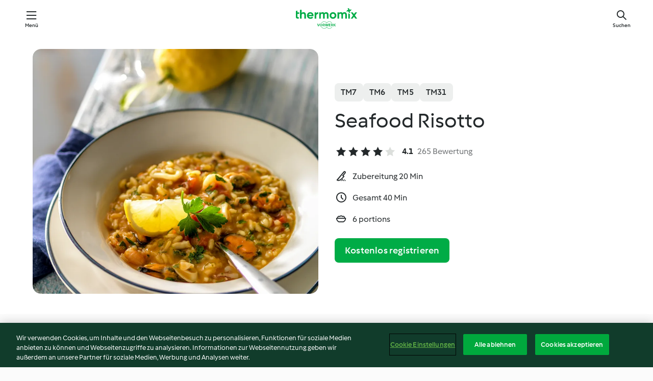

--- FILE ---
content_type: text/html;charset=utf-8
request_url: https://cookidoo.de/recipes/recipe/de-DE/r76669
body_size: 11586
content:
<!DOCTYPE html>
<html
  lang="de-DE"
  class="cicd2-theme">
<head>
    <meta property="og:url" content="https://cookidoo.de/recipes/recipe/de-DE/r76669"/>
    <meta property="og:title" content="Seafood Risotto"/>
    <meta property="og:description" content="Eine ganze Welt voller Thermomix® Rezepte – Cookidoo® bringt Köstlichkeiten aus aller Welt zu dir nach Hause.
Eine riesige Auswahl an Rezepten und Ideen – hier findest du garantiert bei jedem Besuch kulinarische Inspirationen."/>
    <meta property="og:image" content="https://assets.tmecosys.com/image/upload/t_web_rdp_recipe_584x480/img/recipe/ras/Assets/77589564-D2D3-40AB-8184-D398B8E9EBA4/Derivates/D5B0CC07-3EB8-441A-B8DB-7ECC22BD1854.jpg"/>
    <meta name="robots" content="noarchive"/>
    <meta charset="utf-8">
    <meta name="viewport" content="width=device-width, initial-scale=1, shrink-to-fit=no">
    <link rel="stylesheet" href="https://patternlib-all.prod.external.eu-tm-prod.vorwerk-digital.com/pl-core-29.3.2-b33824b8018a0840049d6c20603cb31e.css">
      <link rel="stylesheet" href="https://patternlib-all.prod.external.eu-tm-prod.vorwerk-digital.com/cicd2-theme-29.3.2-38102d1b98d85afb94b9d25dab3bae9c.css">
    <link rel="stylesheet" href="https://recipepublic-all.prod.external.eu-tm-prod.vorwerk-digital.com/bundle-bc04ccda004d9fe9c2e5df52eb289036.css">
    <link rel="icon" href="https://patternlib-all.prod.external.eu-tm-prod.vorwerk-digital.com/favicon-02a92602e0cf506ebd0186892a17fd82.ico">
    <link rel="preconnect" href="https://assets.tmecosys.com" crossorigin="anonymous">
    <script>"use strict";(()=>{function c(n){let t=document.cookie.match(new RegExp("(^| )"+n+"=([^;]+)"));if(t)return t[2]}var e={get:c};e.get("v-authenticated")?document.documentElement.classList.add("is-authenticated"):document.documentElement.classList.add("is-unauthenticated");})();
</script>
    <title>Seafood Risotto - Cookidoo® – das offizielle Thermomix®-Rezept-Portal</title>
    <link rel="stylesheet" href="https://patternlib-all.prod.external.eu-tm-prod.vorwerk-digital.com/pl-recipe-2.18.3-4949e3c3f2b6c536234d63e48d89c215.css">
    <script type="application/ld+json">{"@context":"http://schema.org/","@type":"Recipe","name":"Seafood Risotto","image":"https://assets.tmecosys.com/image/upload/t_web_rdp_recipe_584x480_1_5x/img/recipe/ras/Assets/77589564-D2D3-40AB-8184-D398B8E9EBA4/Derivates/D5B0CC07-3EB8-441A-B8DB-7ECC22BD1854.jpg","totalTime":"PT40M","cookTime":"PT40M","prepTime":"PT20M","recipeYield":"6 portions","recipeCategory":["Pasta and rice dishes","Main dishes - fish and seafood"],"recipeIngredient":["25 g fresh parsley","2 garlic cloves","150 g onions","80 g celery stalks","25 g olive oil","200 g dry white wine","400 g risotto rice","250 g tinned chopped tomatoes","600 g liquid vegetable stock","1 dried bay leaf","1 pinch saffron","1 pinch ground cayenne pepper","&frac12; tsp fine sea salt","&frac12; tsp ground black pepper","500 g frozen mixed seafood","70 g unsalted butter","&frac12; lemon"],"nutrition":{"@type":"NutritionInformation","calories":"473.9 kcal","carbohydrateContent":"60.6 g","fatContent":"15.3 g","proteinContent":"16.7 g"},"inLanguage":"de-DE","author":{"@type":"Organization","name":"Vorwerk Home & Co. KmG","address":"Wolleraustrasse 11a\n8807 Freienbach\nSchweiz","url":"https://cookidoo.de"},"aggregateRating":{"@id":"AggregatedRating"}}</script>
</head>

<body>
  <core-user-info
    condition="html.is-authenticated"
    base="/profile/api/user"
    community-profile="/community/profile/de-DE"
    devices="/customer-devices/api/my-devices/versions"
    >
  </core-user-info>
  
  <div class="page-content">
      
  <header tabindex="-1" class="page-header">
    <div class="page-header__content">
      <a href="#main-content" class="link--skip">Springe zum Hauptinhalt</a>
          <a class="logo page-header__home authenticated-only" href="/foundation/de-DE/for-you"
            aria-label="Link to the home page">
            <img class="logo" src="https://patternlib-all.prod.external.eu-tm-prod.vorwerk-digital.com/logo_thermomix-02469c2fb4fca55fc3c397286d9e7fe0.svg"
              alt="Thermomix®">
          </a>
          <a class="logo page-header__home unauthenticated-only" href="/foundation/de-DE/explore"
            aria-label="Link to the home page">
            <img class="logo" src="https://patternlib-all.prod.external.eu-tm-prod.vorwerk-digital.com/logo_thermomix-02469c2fb4fca55fc3c397286d9e7fe0.svg"
              alt="Thermomix®">
          </a>
      <core-nav class="page-header__nav">
        <nav class="core-nav__nav" role="navigation">
          <button class="core-nav__trigger">Menü</button>
          <div class="core-nav__container">
            <ul class="core-nav__main-links authenticated-only">
                <li class="core-nav__item">
                  <a href="/foundation/de-DE/for-you"
                    class="core-nav__link">Für dich</a>
                </li>
              <li class="core-nav__item">
                <a href="/foundation/de-DE/explore"
                  class="core-nav__link">Entdecken</a>
              </li>
              <li class="core-nav__item">
                <a href="/organize/de-DE/my-recipes"
                  class="core-nav__link">Meine Rezepte</a>
              </li>
              <li class="core-nav__item">
                <a href="/planning/de-DE/my-week"
                  class="core-nav__link">Meine Woche</a>
              </li>
                <li class="core-nav__item">
                  <a href="/shopping/de-DE"
                    class="core-nav__link">Einkaufsliste</a>
                </li>
            </ul>
            <ul class=" core-nav__main-links unauthenticated-only">
              <li class="core-nav__item">
                <a href="/foundation/de-DE/explore"
                  class="core-nav__link">Entdecken</a>
              </li>
              <li class="core-nav__item">
                <a href="/foundation/de-DE/membership"
                  class="core-nav__link">Abo Vorteile</a>
              </li>
              <li class="core-nav__item">
                <a href="/foundation/de-DE/help"
                  class="core-nav__link">Hilfe</a>
              </li>
            </ul>
            <ul class="core-nav__links unauthenticated-only">
              <li class="core-nav__item">
                <a href="/ciam/register/start"
                  class="core-nav__link page-header__sign-up page-header__icon">Registrieren</a>
              </li>
              <li class="core-nav__item">
                <a href="/profile/de-DE/login?redirectAfterLogin=%2Frecipes%2Frecipe%2Fde-DE%2Fr76669"
                  class="core-nav__link page-header__login page-header__icon">Anmelden</a>
              </li>
            </ul>
            <div role="separator" aria-orientation="vertical"
              class="core-nav__separator separator-vertical separator-vertical--silver-20"></div>
            <core-user-profile class="authenticated-only">
              <core-dropdown-menu class="core-nav__dropdown core-nav__dropdown--profile" align="bottom-right">
                <button class="core-dropdown-menu__trigger core-nav__dropdown-trigger">
                  <span class="core-nav__dropdown-trigger-icon" aria-hidden="true"></span>
                  <img class="core-nav__dropdown-trigger-picture" src alt>
                  <span class="core-dropdown-menu__trigger-text">
                      Profil
                  </span>
                </button>
                <div class="core-dropdown-menu__content core-nav__dropdown-content">
                  <ul class="core-dropdown-list core-nav__dropdown-list">
                    <li class="core-community-profile__link">
                      <a href="/community/profile/de-DE"
                        class="core-dropdown-list__item core-nav__link core-nav__link--community">
                        <core-community-profile>
                          <span class="core-community-profile__icon" aria-hidden="true"></span>
                          <img class="core-community-profile__picture" src alt>
                          <div class="core-community-profile__heading-group">
                            <span class="core-community-profile__header">Profil</span>
                            <span class="core-community-profile__subheader">Profil anzeigen</span>
                          </div>
                        </core-community-profile>
                      </a>
                    </li>
                    <li>
                      <a href="/commerce/de-DE/membership"
                        class="core-dropdown-list__item core-nav__link">Konto</a>
                    </li>
                    <li>
                      <a href="/foundation/de-DE/help"
                        class="core-dropdown-list__item core-nav__link">Hilfe</a>
                    </li>
                    <li>
                      <a href="/profile/logout"
                        class="core-dropdown-list__item core-nav__link">Abmelden</a>
                    </li>
                  </ul>
                </div>
              </core-dropdown-menu>
            </core-user-profile>
          </div>
          <div role="separator" aria-orientation="vertical"
            class="core-nav__separator separator-vertical separator-vertical--silver-20"></div>
        </nav>
      </core-nav>
      <a class="page-header__search page-header__icon" href="/search/de-DE"
        aria-label="Suchen">Suchen</a>
    </div>
  </header>
  <recipe-scrollspy>
    <nav class="recipe-scrollspy__nav">
        <a href="#ingredients-section" class="recipe-scrollspy__link">Zutaten</a>
  
      <a href="#difficulty-section" class="recipe-scrollspy__link">Schwierigkeitsgrad</a>
  
        <a href="#nutrition-section" class="recipe-scrollspy__link">Nährwerte</a>
  
        <a href="#also-featured-in-section" class="recipe-scrollspy__link">Auch enthalten in</a>
  
      <a id="recipe-scrollspy-alternative-recipes" href="#alternative-recipes" class="recipe-scrollspy__link">Das könnte dir auch gefallen</a>
    </nav>
  </recipe-scrollspy>

  <recipe-details id="main-content">
    <recipe-card>
      <div class="recipe-card__wrapper">
        <div class="recipe-card__image-wrapper">
            <core-image-loader>
              <img
                class="recipe-card__image"
                  src="https://assets.tmecosys.com/image/upload/t_web_rdp_recipe_584x480/img/recipe/ras/Assets/77589564-D2D3-40AB-8184-D398B8E9EBA4/Derivates/D5B0CC07-3EB8-441A-B8DB-7ECC22BD1854.jpg"
                  srcset="https://assets.tmecosys.com/image/upload/t_web_rdp_recipe_584x480/img/recipe/ras/Assets/77589564-D2D3-40AB-8184-D398B8E9EBA4/Derivates/D5B0CC07-3EB8-441A-B8DB-7ECC22BD1854.jpg 584w, https://assets.tmecosys.com/image/upload/t_web_rdp_recipe_584x480_1_5x/img/recipe/ras/Assets/77589564-D2D3-40AB-8184-D398B8E9EBA4/Derivates/D5B0CC07-3EB8-441A-B8DB-7ECC22BD1854.jpg 876w"
                    sizes="(min-width: 1333px) 584px, (min-width: 768px) 50vw, 100vw"
                alt="Seafood Risotto"
                title="Seafood Risotto"/>
            </core-image-loader>
        </div>
        <div class="recipe-card__info">
    
            <div class="recipe-card__header">
              <div class="recipe-card__header-left">
                  <rdp-badges id="tm-versions-modal">
                      <button class="core-chip-button core-chip-button--flat core-chip-button--x-small">
                        TM7
                      </button>
                      <button class="core-chip-button core-chip-button--flat core-chip-button--x-small">
                        TM6
                      </button>
                      <button class="core-chip-button core-chip-button--flat core-chip-button--x-small">
                        TM5
                      </button>
                      <button class="core-chip-button core-chip-button--flat core-chip-button--x-small">
                        TM31
                      </button>
                  </rdp-badges>
                
                  <core-modal
                    trigger-id="tm-versions-modal"
                    class="tm-versions-modal"
                    prevent-body-scroll="true"
                    hidden>
                    <div class="core-modal__wrapper">
                      <div class="core-modal__container" role="dialog" aria-modal="true">
                  
                        <div class="core-modal__header">
                          <h2>Geräte und Zubehör</h2>
                          <button class="core-modal__close" aria-label="Close Modal"></button>
                        </div>
                  
                        <core-scrollbar class="core-modal__content" fadeout-top>
                          <div class="core-scrollbar__content">
                  
                            <rdp-tm-versions>
                              <p class="rdp-tm-versions__description">Dieses Rezept ist für eine bestimmte Geräte- und Zubehörkombination konzipiert. Ohne diese erforderliche Ausstattung können wir kein erfolgreiches Ergebnis garantieren.</p>
                              <div class="rdp-tm-versions__list">
                                  <div class="rdp-tm-versions__item">
                                    <img src="https://patternlib-all.prod.external.eu-tm-prod.vorwerk-digital.com/tm7-83b22c91a1a1e7fee3797168f05f9754.png" class="rdp-tm-versions__image"/>
                                    <div class="rdp-tm-versions__wrapper">
                                      <span class="rdp-tm-versions__name">Thermomix® TM7</span>
                                      <span class="rdp-tm-versions__compatibility">
                                        <span class="icon icon--checkmark-circle icon--xxxs"></span>Kompatibel
                                      </span>
                                    </div>
                                  </div>
                                  <div class="rdp-tm-versions__item">
                                    <img src="https://patternlib-all.prod.external.eu-tm-prod.vorwerk-digital.com/tm6-fff867f1cfc7f35118b8b6dfffca8339.png" class="rdp-tm-versions__image"/>
                                    <div class="rdp-tm-versions__wrapper">
                                      <span class="rdp-tm-versions__name">Thermomix® TM6</span>
                                      <span class="rdp-tm-versions__compatibility">
                                        <span class="icon icon--checkmark-circle icon--xxxs"></span>Kompatibel
                                      </span>
                                    </div>
                                  </div>
                                  <div class="rdp-tm-versions__item">
                                    <img src="https://patternlib-all.prod.external.eu-tm-prod.vorwerk-digital.com/tm5-a3a665744eb0093e9108135bf6b1baa4.png" class="rdp-tm-versions__image"/>
                                    <div class="rdp-tm-versions__wrapper">
                                      <span class="rdp-tm-versions__name">Thermomix® TM5</span>
                                      <span class="rdp-tm-versions__compatibility">
                                        <span class="icon icon--checkmark-circle icon--xxxs"></span>Kompatibel
                                      </span>
                                    </div>
                                  </div>
                                  <div class="rdp-tm-versions__item">
                                    <img src="https://patternlib-all.prod.external.eu-tm-prod.vorwerk-digital.com/tm31-d180149ce35a8c8d99d7a3bbff0f1bec.png" class="rdp-tm-versions__image"/>
                                    <div class="rdp-tm-versions__wrapper">
                                      <span class="rdp-tm-versions__name">Thermomix® TM31</span>
                                      <span class="rdp-tm-versions__compatibility">
                                        <span class="icon icon--checkmark-circle icon--xxxs"></span>Kompatibel
                                      </span>
                                    </div>
                                  </div>
                              </div>
                            </rdp-tm-versions>
                  
                  
                          </div>
                        </core-scrollbar>
                  
                        <div class="core-modal__footer">
                          <a class="button--inline rdp-tm-versions__more" href="/foundation/de-DE/thermomix-compatibility">Weitere Informationen</a>
                        </div>
                      </div>
                    </div>
                  </core-modal>
                
              </div>
            </div>
    
          <div class="recipe-card__content">
            <core-ellipsis lines-count="3">
              <h1 class="recipe-card__section recipe-card__name">Seafood Risotto</h1>
            </core-ellipsis>
            
            <core-rating>
  <div class="core-rating__rating-list">
      <span class="core-rating__point core-rating__point--full"></span>
      <span class="core-rating__point core-rating__point--full"></span>
      <span class="core-rating__point core-rating__point--full"></span>
      <span class="core-rating__point core-rating__point--full"></span>
      <span class="core-rating__point "></span>
  </div>
    <span class="core-rating__counter">4.1</span>
    <span class="core-rating__label">
      
      265 Bewertung
      
    </span>
  <script type="application/ld+json">
  {
    "@context": "http://schema.org",
    "@type": "AggregateRating",
    "@id": "AggregatedRating",
    "ratingValue": 4.1,
    "reviewCount": 265
  }
  </script>
</core-rating>

            <div class="recipe-card__cook-params">
              <div class="recipe-card__cook-param">
                <span class="icon icon--time-preparation"></span>
                <span>Zubereitung 20 Min </span>
              </div>
              <div class="recipe-card__cook-param">
                <span class="icon icon--time"></span>
                <span>Gesamt 40 Min</span>
              </div>
              <div class="recipe-card__cook-param">
                <span class="icon icon--servings"></span>
                <span>6 portions</span>
              </div>
            </div>
          </div>
    
          <div class="recipe-card__footer">
            <a class="button--primary recipe-card__action-button recipe-card__action-button--primary"
              title="Kostenlos registrieren"
              href="/ciam/register/start">Kostenlos registrieren</a>
          </div>
        </div>
      </div>
    </recipe-card>
    
    <recipe-content>
      <div class="recipe-content__left">
        <div mobile-order="1">
          <div id="ingredients-section" class="recipe-content__section">
            <h4 class="recipe-content__title">Zutaten</h4>
              <div class="recipe-content__inner-section">
                <ul class="ul--clean">
                    <li>
          <recipe-ingredient>
            <div class="recipe-ingredient__wrapper">
                <img class="recipe-ingredient__image"   src="https://assets.tmecosys.com/image/upload/t_web_ingredient_48x48/icons/ingredient_icons/33"
            srcset="https://assets.tmecosys.com/image/upload/t_web_ingredient_48x48/icons/ingredient_icons/33 48w, https://assets.tmecosys.com/image/upload/t_web_ingredient_48x48_1_5x/icons/ingredient_icons/33 72w, https://assets.tmecosys.com/image/upload/t_web_ingredient_48x48_2x/icons/ingredient_icons/33 96w"
              sizes="48px"
           />
          
                <div class="recipe-ingredient__content">
                  <span class="recipe-ingredient__name">
                    fresh parsley 
                  </span>
                    <span class="recipe-ingredient__description">cut in pieces</span>
                </div>
                <span class="recipe-ingredient__amount">
                      25
                    g
                </span>
            </div>
          </recipe-ingredient>
          </li>
                    <li>
          <recipe-ingredient>
            <div class="recipe-ingredient__wrapper">
                <img class="recipe-ingredient__image"   src="https://assets.tmecosys.com/image/upload/t_web_ingredient_48x48/icons/ingredient_icons/352"
            srcset="https://assets.tmecosys.com/image/upload/t_web_ingredient_48x48/icons/ingredient_icons/352 48w, https://assets.tmecosys.com/image/upload/t_web_ingredient_48x48_1_5x/icons/ingredient_icons/352 72w, https://assets.tmecosys.com/image/upload/t_web_ingredient_48x48_2x/icons/ingredient_icons/352 96w"
              sizes="48px"
           />
          
                <div class="recipe-ingredient__content">
                  <span class="recipe-ingredient__name">
                    garlic cloves 
                  </span>
                </div>
                <span class="recipe-ingredient__amount">
                      2
                    
                </span>
            </div>
          </recipe-ingredient>
          </li>
                    <li>
          <recipe-ingredient>
            <div class="recipe-ingredient__wrapper">
                <img class="recipe-ingredient__image"   src="https://assets.tmecosys.com/image/upload/t_web_ingredient_48x48/icons/ingredient_icons/18"
            srcset="https://assets.tmecosys.com/image/upload/t_web_ingredient_48x48/icons/ingredient_icons/18 48w, https://assets.tmecosys.com/image/upload/t_web_ingredient_48x48_1_5x/icons/ingredient_icons/18 72w, https://assets.tmecosys.com/image/upload/t_web_ingredient_48x48_2x/icons/ingredient_icons/18 96w"
              sizes="48px"
           />
          
                <div class="recipe-ingredient__content">
                  <span class="recipe-ingredient__name">
                    onions 
                  </span>
                    <span class="recipe-ingredient__description">quartered</span>
                </div>
                <span class="recipe-ingredient__amount">
                      150
                    g
                </span>
            </div>
          </recipe-ingredient>
          </li>
                    <li>
          <recipe-ingredient>
            <div class="recipe-ingredient__wrapper">
                <img class="recipe-ingredient__image"   src="https://assets.tmecosys.com/image/upload/t_web_ingredient_48x48/icons/ingredient_icons/226"
            srcset="https://assets.tmecosys.com/image/upload/t_web_ingredient_48x48/icons/ingredient_icons/226 48w, https://assets.tmecosys.com/image/upload/t_web_ingredient_48x48_1_5x/icons/ingredient_icons/226 72w, https://assets.tmecosys.com/image/upload/t_web_ingredient_48x48_2x/icons/ingredient_icons/226 96w"
              sizes="48px"
           />
          
                <div class="recipe-ingredient__content">
                  <span class="recipe-ingredient__name">
                    celery stalks 
                  </span>
                    <span class="recipe-ingredient__description">cut in pieces (2 cm)</span>
                </div>
                <span class="recipe-ingredient__amount">
                      80
                    g
                </span>
            </div>
          </recipe-ingredient>
          </li>
                    <li>
          <recipe-ingredient>
            <div class="recipe-ingredient__wrapper">
                <img class="recipe-ingredient__image"   src="https://assets.tmecosys.com/image/upload/t_web_ingredient_48x48/icons/ingredient_icons/195"
            srcset="https://assets.tmecosys.com/image/upload/t_web_ingredient_48x48/icons/ingredient_icons/195 48w, https://assets.tmecosys.com/image/upload/t_web_ingredient_48x48_1_5x/icons/ingredient_icons/195 72w, https://assets.tmecosys.com/image/upload/t_web_ingredient_48x48_2x/icons/ingredient_icons/195 96w"
              sizes="48px"
           />
          
                <div class="recipe-ingredient__content">
                  <span class="recipe-ingredient__name">
                    olive oil 
                  </span>
                </div>
                <span class="recipe-ingredient__amount">
                      25
                    g
                </span>
            </div>
          </recipe-ingredient>
          </li>
                    <li>
          <recipe-ingredient>
            <div class="recipe-ingredient__wrapper">
                <img class="recipe-ingredient__image"   src="https://assets.tmecosys.com/image/upload/t_web_ingredient_48x48/icons/ingredient_icons/255"
            srcset="https://assets.tmecosys.com/image/upload/t_web_ingredient_48x48/icons/ingredient_icons/255 48w, https://assets.tmecosys.com/image/upload/t_web_ingredient_48x48_1_5x/icons/ingredient_icons/255 72w, https://assets.tmecosys.com/image/upload/t_web_ingredient_48x48_2x/icons/ingredient_icons/255 96w"
              sizes="48px"
           />
          
                <div class="recipe-ingredient__content">
                  <span class="recipe-ingredient__name">
                    dry white wine 
                  </span>
                </div>
                <span class="recipe-ingredient__amount">
                      200
                    g
                </span>
            </div>
          </recipe-ingredient>
          </li>
                    <li>
          <recipe-ingredient>
            <div class="recipe-ingredient__wrapper">
                <img class="recipe-ingredient__image"   src="https://assets.tmecosys.com/image/upload/t_web_ingredient_48x48/icons/ingredient_icons/166"
            srcset="https://assets.tmecosys.com/image/upload/t_web_ingredient_48x48/icons/ingredient_icons/166 48w, https://assets.tmecosys.com/image/upload/t_web_ingredient_48x48_1_5x/icons/ingredient_icons/166 72w, https://assets.tmecosys.com/image/upload/t_web_ingredient_48x48_2x/icons/ingredient_icons/166 96w"
              sizes="48px"
           />
          
                <div class="recipe-ingredient__content">
                  <span class="recipe-ingredient__name">
                    risotto rice 
                  </span>
                    <span class="recipe-ingredient__description">(e.g. Arborio, carnaroli)</span>
                </div>
                <span class="recipe-ingredient__amount">
                      400
                    g
                </span>
            </div>
          </recipe-ingredient>
          </li>
                    <li>
          <recipe-ingredient>
            <div class="recipe-ingredient__wrapper">
                <img class="recipe-ingredient__image"   src="https://assets.tmecosys.com/image/upload/t_web_ingredient_48x48/icons/ingredient_icons/336"
            srcset="https://assets.tmecosys.com/image/upload/t_web_ingredient_48x48/icons/ingredient_icons/336 48w, https://assets.tmecosys.com/image/upload/t_web_ingredient_48x48_1_5x/icons/ingredient_icons/336 72w, https://assets.tmecosys.com/image/upload/t_web_ingredient_48x48_2x/icons/ingredient_icons/336 96w"
              sizes="48px"
           />
          
                <div class="recipe-ingredient__content">
                  <span class="recipe-ingredient__name">
                    tinned chopped tomatoes 
                  </span>
                </div>
                <span class="recipe-ingredient__amount">
                      250
                    g
                </span>
            </div>
          </recipe-ingredient>
          </li>
                    <li>
          <recipe-ingredient>
            <div class="recipe-ingredient__wrapper">
                <img class="recipe-ingredient__image"   src="https://assets.tmecosys.com/image/upload/t_web_ingredient_48x48/icons/ingredient_icons/478"
            srcset="https://assets.tmecosys.com/image/upload/t_web_ingredient_48x48/icons/ingredient_icons/478 48w, https://assets.tmecosys.com/image/upload/t_web_ingredient_48x48_1_5x/icons/ingredient_icons/478 72w, https://assets.tmecosys.com/image/upload/t_web_ingredient_48x48_2x/icons/ingredient_icons/478 96w"
              sizes="48px"
           />
          
                <div class="recipe-ingredient__content">
                  <span class="recipe-ingredient__name">
                    liquid vegetable stock 
                  </span>
                    <span class="recipe-ingredient__description">hot</span>
                </div>
                <span class="recipe-ingredient__amount">
                      600
                    g
                </span>
            </div>
          </recipe-ingredient>
          </li>
                    <li>
          <recipe-ingredient>
            <div class="recipe-ingredient__wrapper">
                <img class="recipe-ingredient__image"   src="https://assets.tmecosys.com/image/upload/t_web_ingredient_48x48/icons/ingredient_icons/4"
            srcset="https://assets.tmecosys.com/image/upload/t_web_ingredient_48x48/icons/ingredient_icons/4 48w, https://assets.tmecosys.com/image/upload/t_web_ingredient_48x48_1_5x/icons/ingredient_icons/4 72w, https://assets.tmecosys.com/image/upload/t_web_ingredient_48x48_2x/icons/ingredient_icons/4 96w"
              sizes="48px"
           />
          
                <div class="recipe-ingredient__content">
                  <span class="recipe-ingredient__name">
                    dried bay leaf 
                  </span>
                </div>
                <span class="recipe-ingredient__amount">
                      1
                    
                </span>
            </div>
          </recipe-ingredient>
          </li>
                    <li>
          <recipe-ingredient>
            <div class="recipe-ingredient__wrapper">
                <img class="recipe-ingredient__image"   src="https://assets.tmecosys.com/image/upload/t_web_ingredient_48x48/icons/ingredient_icons/211"
            srcset="https://assets.tmecosys.com/image/upload/t_web_ingredient_48x48/icons/ingredient_icons/211 48w, https://assets.tmecosys.com/image/upload/t_web_ingredient_48x48_1_5x/icons/ingredient_icons/211 72w, https://assets.tmecosys.com/image/upload/t_web_ingredient_48x48_2x/icons/ingredient_icons/211 96w"
              sizes="48px"
           />
          
                <div class="recipe-ingredient__content">
                  <span class="recipe-ingredient__name">
                    saffron 
                  </span>
                </div>
                <span class="recipe-ingredient__amount">
                      1
                    pinch
                </span>
            </div>
          </recipe-ingredient>
          </li>
                    <li>
          <recipe-ingredient>
            <div class="recipe-ingredient__wrapper">
                <img class="recipe-ingredient__image"   src="https://assets.tmecosys.com/image/upload/t_web_ingredient_48x48/icons/ingredient_icons/44"
            srcset="https://assets.tmecosys.com/image/upload/t_web_ingredient_48x48/icons/ingredient_icons/44 48w, https://assets.tmecosys.com/image/upload/t_web_ingredient_48x48_1_5x/icons/ingredient_icons/44 72w, https://assets.tmecosys.com/image/upload/t_web_ingredient_48x48_2x/icons/ingredient_icons/44 96w"
              sizes="48px"
           />
          
                <div class="recipe-ingredient__content">
                  <span class="recipe-ingredient__name">
                    ground cayenne pepper 
                  </span>
                    <span class="recipe-ingredient__description">(optional)</span>
                </div>
                <span class="recipe-ingredient__amount">
                      1
                    pinch
                </span>
            </div>
          </recipe-ingredient>
          </li>
                    <li>
          <recipe-ingredient>
            <div class="recipe-ingredient__wrapper">
                <img class="recipe-ingredient__image"   src="https://assets.tmecosys.com/image/upload/t_web_ingredient_48x48/icons/ingredient_icons/269"
            srcset="https://assets.tmecosys.com/image/upload/t_web_ingredient_48x48/icons/ingredient_icons/269 48w, https://assets.tmecosys.com/image/upload/t_web_ingredient_48x48_1_5x/icons/ingredient_icons/269 72w, https://assets.tmecosys.com/image/upload/t_web_ingredient_48x48_2x/icons/ingredient_icons/269 96w"
              sizes="48px"
           />
          
                <div class="recipe-ingredient__content">
                  <span class="recipe-ingredient__name">
                    fine sea salt 
                  </span>
                    <span class="recipe-ingredient__description">or to taste</span>
                </div>
                <span class="recipe-ingredient__amount">
                      &frac12;
                    tsp
                </span>
            </div>
          </recipe-ingredient>
          </li>
                    <li>
          <recipe-ingredient>
            <div class="recipe-ingredient__wrapper">
                <img class="recipe-ingredient__image"   src="https://assets.tmecosys.com/image/upload/t_web_ingredient_48x48/icons/ingredient_icons/23"
            srcset="https://assets.tmecosys.com/image/upload/t_web_ingredient_48x48/icons/ingredient_icons/23 48w, https://assets.tmecosys.com/image/upload/t_web_ingredient_48x48_1_5x/icons/ingredient_icons/23 72w, https://assets.tmecosys.com/image/upload/t_web_ingredient_48x48_2x/icons/ingredient_icons/23 96w"
              sizes="48px"
           />
          
                <div class="recipe-ingredient__content">
                  <span class="recipe-ingredient__name">
                    ground black pepper 
                  </span>
                    <span class="recipe-ingredient__description">or to taste</span>
                </div>
                <span class="recipe-ingredient__amount">
                      &frac12;
                    tsp
                </span>
            </div>
          </recipe-ingredient>
          </li>
                    <li>
          <recipe-ingredient>
            <div class="recipe-ingredient__wrapper">
                <img class="recipe-ingredient__image"   src="https://assets.tmecosys.com/image/upload/t_web_ingredient_48x48/icons/ingredient_icons/2345"
            srcset="https://assets.tmecosys.com/image/upload/t_web_ingredient_48x48/icons/ingredient_icons/2345 48w, https://assets.tmecosys.com/image/upload/t_web_ingredient_48x48_1_5x/icons/ingredient_icons/2345 72w, https://assets.tmecosys.com/image/upload/t_web_ingredient_48x48_2x/icons/ingredient_icons/2345 96w"
              sizes="48px"
           />
          
                <div class="recipe-ingredient__content">
                  <span class="recipe-ingredient__name">
                    frozen mixed seafood 
                  </span>
                    <span class="recipe-ingredient__description">(e.g. prawns, clams, mussels, squid), defrosted</span>
                </div>
                <span class="recipe-ingredient__amount">
                      500
                    g
                </span>
            </div>
          </recipe-ingredient>
          </li>
                    <li>
          <recipe-ingredient>
            <div class="recipe-ingredient__wrapper">
                <img class="recipe-ingredient__image"   src="https://assets.tmecosys.com/image/upload/t_web_ingredient_48x48/icons/ingredient_icons/17"
            srcset="https://assets.tmecosys.com/image/upload/t_web_ingredient_48x48/icons/ingredient_icons/17 48w, https://assets.tmecosys.com/image/upload/t_web_ingredient_48x48_1_5x/icons/ingredient_icons/17 72w, https://assets.tmecosys.com/image/upload/t_web_ingredient_48x48_2x/icons/ingredient_icons/17 96w"
              sizes="48px"
           />
          
                <div class="recipe-ingredient__content">
                  <span class="recipe-ingredient__name">
                    unsalted butter 
                  </span>
                    <span class="recipe-ingredient__description">diced (1 cm)</span>
                </div>
                <span class="recipe-ingredient__amount">
                      70
                    g
                </span>
            </div>
          </recipe-ingredient>
          </li>
                    <li>
          <recipe-ingredient>
            <div class="recipe-ingredient__wrapper">
                <img class="recipe-ingredient__image"   src="https://assets.tmecosys.com/image/upload/t_web_ingredient_48x48/icons/ingredient_icons/32"
            srcset="https://assets.tmecosys.com/image/upload/t_web_ingredient_48x48/icons/ingredient_icons/32 48w, https://assets.tmecosys.com/image/upload/t_web_ingredient_48x48_1_5x/icons/ingredient_icons/32 72w, https://assets.tmecosys.com/image/upload/t_web_ingredient_48x48_2x/icons/ingredient_icons/32 96w"
              sizes="48px"
           />
          
                <div class="recipe-ingredient__content">
                  <span class="recipe-ingredient__name">
                    lemon 
                  </span>
                    <span class="recipe-ingredient__description">freshly squeezed juice only</span>
                </div>
                <span class="recipe-ingredient__amount">
                      &frac12;
                    
                </span>
            </div>
          </recipe-ingredient>
          </li>
                </ul>
              </div>
          </div>
          <hr>
        </div>
        <div mobile-order="3">
          <div id="difficulty-section" class="recipe-content__section">
            <h4 class="recipe-content__title">Schwierigkeitsgrad</h4>
            <rdp-difficulty>
              <span class="icon icon--s icon--chef-hat"></span>
              <p>medium</p>
            </rdp-difficulty>
          </div>
          <hr>
            <div id="nutrition-section" class="recipe-content__section">
              <h4 class="recipe-content__title">
                Nährwerte
                <span class="recipe-content__subtitle">pro 1 portion</span>
              </h4>
              <rdp-nutritious>
                  <div class="rdp-nutritious__item">
                    <span class="rdp-nutritious__name">Natrium</span>
                    <span class="rdp-nutritious__value">
                        296.1 mg 
                    </span>
                  </div>
                  <div class="rdp-nutritious__item">
                    <span class="rdp-nutritious__name">Eiweiß</span>
                    <span class="rdp-nutritious__value">
                        16.7 g 
                    </span>
                  </div>
                  <div class="rdp-nutritious__item">
                    <span class="rdp-nutritious__name">Brennwert</span>
                    <span class="rdp-nutritious__value">
                        1982.8 kJ  / 
                        473.9 kcal 
                    </span>
                  </div>
                  <div class="rdp-nutritious__item">
                    <span class="rdp-nutritious__name">Fett</span>
                    <span class="rdp-nutritious__value">
                        15.3 g 
                    </span>
                  </div>
                  <div class="rdp-nutritious__item">
                    <span class="rdp-nutritious__name">Ballaststoffe</span>
                    <span class="rdp-nutritious__value">
                        1.5 g 
                    </span>
                  </div>
                  <div class="rdp-nutritious__item">
                    <span class="rdp-nutritious__name">gesättigte Fettsäuren</span>
                    <span class="rdp-nutritious__value">
                        7.5 g 
                    </span>
                  </div>
                  <div class="rdp-nutritious__item">
                    <span class="rdp-nutritious__name">Kohlenhydrate</span>
                    <span class="rdp-nutritious__value">
                        60.6 g 
                    </span>
                  </div>
              </rdp-nutritious>
            </div>
            <hr>
        </div>
      </div>
      <div class="recipe-content__right">
        <div mobile-order="2">
          <div class="recipe-content__section">
            <recipe-membership-banner>
              <img src="https://patternlib-all.prod.external.eu-tm-prod.vorwerk-digital.com/cookidoo-world-da330b8ec91ef8ac5df385f0e440dffb.svg" class="recipe-membership-banner__image" />
              <h1 class="recipe-membership-banner__title">Gefällt dir, was du siehst?</h1>
              <h4 class="recipe-membership-banner__subtitle">Dieses Rezept und mehr als 100 000 weitere warten auf dich!</h4>
              <p class="recipe-membership-banner__description">Registriere dich jetzt und erhalte ein kostenloses 30-Tage Abo. Tauche ein in die kulinarische Welt von Cookidoo® - ohne jegliche Verpflichtung.</p>
              <a href="/ciam/register/start" class="button--primary">Kostenlos registrieren</a>
              <a href="/foundation/de-DE/membership" class="button--inline">Weitere Informationen</a>
            </recipe-membership-banner>
          </div>
          <hr>
        </div>
        <div mobile-order="4">
            <div id="also-featured-in-section" class="recipe-content__section">
              <h4 class="recipe-content__title">Auch enthalten in</h4>
              <rdp-collections>
                  <rdp-collection-tile>
                    <a class="rdp-collection-tile__wrapper" href="/collection/de-DE/p/VrkCollection-gb-000001080000">
                      <img   src="https://assets.tmecosys.com/image/upload/t_web_col_80x80/img/collection/ras/Assets/9231fcca-72a9-4b83-b480-9b630374be19/Derivates/f3005c9e-1e18-4d76-a36c-113e79dc4e80.jpg"
            srcset="https://assets.tmecosys.com/image/upload/t_web_col_80x80/img/collection/ras/Assets/9231fcca-72a9-4b83-b480-9b630374be19/Derivates/f3005c9e-1e18-4d76-a36c-113e79dc4e80.jpg 80w, https://assets.tmecosys.com/image/upload/t_web_col_80x80_1_5x/img/collection/ras/Assets/9231fcca-72a9-4b83-b480-9b630374be19/Derivates/f3005c9e-1e18-4d76-a36c-113e79dc4e80.jpg 120w, https://assets.tmecosys.com/image/upload/t_web_col_80x80_2x/img/collection/ras/Assets/9231fcca-72a9-4b83-b480-9b630374be19/Derivates/f3005c9e-1e18-4d76-a36c-113e79dc4e80.jpg 160w"
              sizes="80px"
           class="rdp-collection-tile__image">
                      <div class="rdp-collection-tile__content">
                        <span class="rdp-collection-tile__name">Risotto</span>
                        <span class="rdp-collection-tile__info">9 Rezepte<br>Vereinigtes Königreich und Irland</span>
                      </div>
                    </a>
                  </rdp-collection-tile>
                  <rdp-collection-tile>
                    <a class="rdp-collection-tile__wrapper" href="/collection/de-DE/p/col157556">
                      <img   src="https://assets.tmecosys.com/image/upload/t_web_col_80x80/img/collection/ras/Assets/2bc98bf20c8de2edcedf3cd1bea3f2d3/Derivates/75ee126e31042413dfc6b55c1c13375ed5e10607.jpg"
            srcset="https://assets.tmecosys.com/image/upload/t_web_col_80x80/img/collection/ras/Assets/2bc98bf20c8de2edcedf3cd1bea3f2d3/Derivates/75ee126e31042413dfc6b55c1c13375ed5e10607.jpg 80w, https://assets.tmecosys.com/image/upload/t_web_col_80x80_1_5x/img/collection/ras/Assets/2bc98bf20c8de2edcedf3cd1bea3f2d3/Derivates/75ee126e31042413dfc6b55c1c13375ed5e10607.jpg 120w, https://assets.tmecosys.com/image/upload/t_web_col_80x80_2x/img/collection/ras/Assets/2bc98bf20c8de2edcedf3cd1bea3f2d3/Derivates/75ee126e31042413dfc6b55c1c13375ed5e10607.jpg 160w"
              sizes="80px"
           class="rdp-collection-tile__image">
                      <div class="rdp-collection-tile__content">
                        <span class="rdp-collection-tile__name">Simple Ideas</span>
                        <span class="rdp-collection-tile__info">201 Rezepte<br>Vereinigtes Königreich und Irland</span>
                      </div>
                    </a>
                  </rdp-collection-tile>
              </rdp-collections>
            </div>
            <hr>
        </div>
      </div>
    </recipe-content>
  </recipe-details>

  
  
  
  <div id="alternative-recipes" class="l-content l-content--additional recipe-alternative-recipes">
    <core-stripe class="core-stripe--modern" aria-labelledby="stripe-header" aria-describedby="stripe-description" role="region"
                 data-category="VrkNavCategory-RPF-003">
      <h3 class="core-stripe__header" id="stripe-header">
          Das könnte dir auch gefallen
      </h3>
        <div class="core-stripe__content">
          
  
          
            <core-tile class="core-tile--expanded" id="r82997" data-recipe-id="r82997"><a class="link--alt" href="/recipes/recipe/de-DE/r82997"><div aria-hidden="true" class="core-tile__image-wrapper">
    <img
      class="core-tile__image"
      alt="Prawn and Chorizo Paella"
      title="Prawn and Chorizo Paella"
      src="https://assets.tmecosys.com/image/upload/t_web_shared_recipe_221x240/img/recipe/ras/Assets/AB49C2A0-F7AB-4901-B0F9-CA8FEB2FD541/Derivates/F104ACBC-0E01-4AE3-9872-95D4E1A53161"
      sizes="221px"
      decoding="async"
      srcset="https://assets.tmecosys.com/image/upload/t_web_shared_recipe_221x240/img/recipe/ras/Assets/AB49C2A0-F7AB-4901-B0F9-CA8FEB2FD541/Derivates/F104ACBC-0E01-4AE3-9872-95D4E1A53161 221w, https://assets.tmecosys.com/image/upload/t_web_shared_recipe_221x240_1_5x/img/recipe/ras/Assets/AB49C2A0-F7AB-4901-B0F9-CA8FEB2FD541/Derivates/F104ACBC-0E01-4AE3-9872-95D4E1A53161 331w, https://assets.tmecosys.com/image/upload/t_web_shared_recipe_221x240_2x/img/recipe/ras/Assets/AB49C2A0-F7AB-4901-B0F9-CA8FEB2FD541/Derivates/F104ACBC-0E01-4AE3-9872-95D4E1A53161 442w"
    />
  </div><div class="core-tile__description-wrapper"><div class="core-tile__description"><core-ellipsis><p class="core-tile__description-text">Prawn and Chorizo Paella</p></core-ellipsis><button class="core-tile__trigger authenticated-only context-menu-trigger" aria-label="Rezeptoptionen öffnen" type="button"></button></div><core-rating class="core-rating--short core-rating--small"><span class="core-rating__counter" aria-label="Bewertung 4.4">4.4</span><span class="core-rating__point core-rating__point--full" aria-disabled="true"></span><span class="core-rating__label" aria-label="aus 483 Bewertungen">(483)</span></core-rating><p class="core-tile__description-subline" aria-label="Gesamtzeit 45 Min">45 Min</p></div></a><core-context-menu trigger-class="context-menu-trigger" class="translate-x-[0.5px]"><ul class="core-dropdown-list"><li><core-transclude href="/planning/de-DE/transclude/manage-cook-today/r82997" prevent-page-reload="true" on="context-menu-open" context="core-context-menu"></core-transclude></li><li><core-transclude href="/organize/de-DE/transclude/manage-bookmark/r82997" prevent-page-reload="true" on="context-menu-open" context="core-context-menu"></core-transclude></li><li><core-transclude href="/organize/de-DE/transclude/manage-custom-list/r82997" prevent-page-reload="true" on="context-menu-open" context="core-context-menu"></core-transclude></li><li><core-transclude href="/planning/de-DE/transclude/manage-add-to-myweek/r82997" prevent-page-reload="true" on="context-menu-open" context="core-context-menu"></core-transclude></li><li><core-transclude href="/shopping/de-DE/partial/add-to-shopping-list/r82997" prevent-page-reload="true" on="context-menu-open" context="core-context-menu"></core-transclude></li><li><core-transclude href="/created-recipes/de-DE/partials/add-to-customer-recipes?recipeUrl=https%3A%2F%2Fcookidoo.de%2Frecipes%2Frecipe%2Fde-DE%2Fr82997" prevent-page-reload="true" on="context-menu-open" context="core-context-menu"></core-transclude></li><li data-error="401" data-redirect-param="redirectAfterLogin" class="display-none"><a href="/profile/de-DE/login?redirectAfterLogin=%2Fsearch%2Fde-DE%2Ffragments%2Fstripe%3Flimit%3D12%26lazyLoading%3Dtrue%26accessories%3DincludingFriend%252CincludingBladeCoverWithPeeler%252CincludingCutter%252CincludingSensor%26includeRating%3Dtrue%26like%3Dr76669" class="core-dropdown-list__item"><span class="icon" aria-hidden="true">refresh</span>Login erneuern</a></li></ul></core-context-menu></core-tile><core-tile class="core-tile--expanded" id="r764223" data-recipe-id="r764223"><a class="link--alt" href="/recipes/recipe/de-DE/r764223"><div aria-hidden="true" class="core-tile__image-wrapper">
    <img
      class="core-tile__image"
      alt="Fish Pie with Salsa Verde-laced Béchamel"
      title="Fish Pie with Salsa Verde-laced Béchamel"
      src="https://assets.tmecosys.com/image/upload/t_web_shared_recipe_221x240/img/recipe/ras/Assets/d5529557060cdb2b75cd7870c8e3a0ef/Derivates/b468e860148eed3db86b2762fed22d56bc22ef79"
      sizes="221px"
      decoding="async"
      srcset="https://assets.tmecosys.com/image/upload/t_web_shared_recipe_221x240/img/recipe/ras/Assets/d5529557060cdb2b75cd7870c8e3a0ef/Derivates/b468e860148eed3db86b2762fed22d56bc22ef79 221w, https://assets.tmecosys.com/image/upload/t_web_shared_recipe_221x240_1_5x/img/recipe/ras/Assets/d5529557060cdb2b75cd7870c8e3a0ef/Derivates/b468e860148eed3db86b2762fed22d56bc22ef79 331w, https://assets.tmecosys.com/image/upload/t_web_shared_recipe_221x240_2x/img/recipe/ras/Assets/d5529557060cdb2b75cd7870c8e3a0ef/Derivates/b468e860148eed3db86b2762fed22d56bc22ef79 442w"
    />
  </div><div class="core-tile__description-wrapper"><div class="core-tile__description"><core-ellipsis><p class="core-tile__description-text">Fish Pie with Salsa Verde-laced Béchamel</p></core-ellipsis><button class="core-tile__trigger authenticated-only context-menu-trigger" aria-label="Rezeptoptionen öffnen" type="button"></button></div><core-rating class="core-rating--short core-rating--small"><span class="core-rating__counter" aria-label="Bewertung 3.2">3.2</span><span class="core-rating__point core-rating__point--full" aria-disabled="true"></span><span class="core-rating__label" aria-label="aus 6 Bewertungen">(6)</span></core-rating><p class="core-tile__description-subline" aria-label="Gesamtzeit 1 Std. 40 Min">1 Std. 40 Min</p></div></a><core-context-menu trigger-class="context-menu-trigger" class="translate-x-[0.5px]"><ul class="core-dropdown-list"><li><core-transclude href="/planning/de-DE/transclude/manage-cook-today/r764223" prevent-page-reload="true" on="context-menu-open" context="core-context-menu"></core-transclude></li><li><core-transclude href="/organize/de-DE/transclude/manage-bookmark/r764223" prevent-page-reload="true" on="context-menu-open" context="core-context-menu"></core-transclude></li><li><core-transclude href="/organize/de-DE/transclude/manage-custom-list/r764223" prevent-page-reload="true" on="context-menu-open" context="core-context-menu"></core-transclude></li><li><core-transclude href="/planning/de-DE/transclude/manage-add-to-myweek/r764223" prevent-page-reload="true" on="context-menu-open" context="core-context-menu"></core-transclude></li><li><core-transclude href="/shopping/de-DE/partial/add-to-shopping-list/r764223" prevent-page-reload="true" on="context-menu-open" context="core-context-menu"></core-transclude></li><li><core-transclude href="/created-recipes/de-DE/partials/add-to-customer-recipes?recipeUrl=https%3A%2F%2Fcookidoo.de%2Frecipes%2Frecipe%2Fde-DE%2Fr764223" prevent-page-reload="true" on="context-menu-open" context="core-context-menu"></core-transclude></li><li data-error="401" data-redirect-param="redirectAfterLogin" class="display-none"><a href="/profile/de-DE/login?redirectAfterLogin=%2Fsearch%2Fde-DE%2Ffragments%2Fstripe%3Flimit%3D12%26lazyLoading%3Dtrue%26accessories%3DincludingFriend%252CincludingBladeCoverWithPeeler%252CincludingCutter%252CincludingSensor%26includeRating%3Dtrue%26like%3Dr76669" class="core-dropdown-list__item"><span class="icon" aria-hidden="true">refresh</span>Login erneuern</a></li></ul></core-context-menu></core-tile><core-tile class="core-tile--expanded" id="r351531" data-recipe-id="r351531"><a class="link--alt" href="/recipes/recipe/de-DE/r351531"><div aria-hidden="true" class="core-tile__image-wrapper">
    <img
      class="core-tile__image"
      alt="Prawn Saganaki with Feta"
      title="Prawn Saganaki with Feta"
      src="https://assets.tmecosys.com/image/upload/t_web_shared_recipe_221x240/img/recipe/ras/Assets/B13A4FD3-462E-424F-AB87-EA9EFD7FCC3D/Derivates/b7e4a2b7-ea5b-4f2f-b538-e9e0acf2e939"
      sizes="221px"
      decoding="async"
      srcset="https://assets.tmecosys.com/image/upload/t_web_shared_recipe_221x240/img/recipe/ras/Assets/B13A4FD3-462E-424F-AB87-EA9EFD7FCC3D/Derivates/b7e4a2b7-ea5b-4f2f-b538-e9e0acf2e939 221w, https://assets.tmecosys.com/image/upload/t_web_shared_recipe_221x240_1_5x/img/recipe/ras/Assets/B13A4FD3-462E-424F-AB87-EA9EFD7FCC3D/Derivates/b7e4a2b7-ea5b-4f2f-b538-e9e0acf2e939 331w, https://assets.tmecosys.com/image/upload/t_web_shared_recipe_221x240_2x/img/recipe/ras/Assets/B13A4FD3-462E-424F-AB87-EA9EFD7FCC3D/Derivates/b7e4a2b7-ea5b-4f2f-b538-e9e0acf2e939 442w"
    />
  </div><div class="core-tile__description-wrapper"><div class="core-tile__description"><core-ellipsis><p class="core-tile__description-text">Prawn Saganaki with Feta</p></core-ellipsis><button class="core-tile__trigger authenticated-only context-menu-trigger" aria-label="Rezeptoptionen öffnen" type="button"></button></div><core-rating class="core-rating--short core-rating--small"><span class="core-rating__counter" aria-label="Bewertung 4.5">4.5</span><span class="core-rating__point core-rating__point--full" aria-disabled="true"></span><span class="core-rating__label" aria-label="aus 161 Bewertungen">(161)</span></core-rating><p class="core-tile__description-subline" aria-label="Gesamtzeit 35 Min">35 Min</p></div></a><core-context-menu trigger-class="context-menu-trigger" class="translate-x-[0.5px]"><ul class="core-dropdown-list"><li><core-transclude href="/planning/de-DE/transclude/manage-cook-today/r351531" prevent-page-reload="true" on="context-menu-open" context="core-context-menu"></core-transclude></li><li><core-transclude href="/organize/de-DE/transclude/manage-bookmark/r351531" prevent-page-reload="true" on="context-menu-open" context="core-context-menu"></core-transclude></li><li><core-transclude href="/organize/de-DE/transclude/manage-custom-list/r351531" prevent-page-reload="true" on="context-menu-open" context="core-context-menu"></core-transclude></li><li><core-transclude href="/planning/de-DE/transclude/manage-add-to-myweek/r351531" prevent-page-reload="true" on="context-menu-open" context="core-context-menu"></core-transclude></li><li><core-transclude href="/shopping/de-DE/partial/add-to-shopping-list/r351531" prevent-page-reload="true" on="context-menu-open" context="core-context-menu"></core-transclude></li><li><core-transclude href="/created-recipes/de-DE/partials/add-to-customer-recipes?recipeUrl=https%3A%2F%2Fcookidoo.de%2Frecipes%2Frecipe%2Fde-DE%2Fr351531" prevent-page-reload="true" on="context-menu-open" context="core-context-menu"></core-transclude></li><li data-error="401" data-redirect-param="redirectAfterLogin" class="display-none"><a href="/profile/de-DE/login?redirectAfterLogin=%2Fsearch%2Fde-DE%2Ffragments%2Fstripe%3Flimit%3D12%26lazyLoading%3Dtrue%26accessories%3DincludingFriend%252CincludingBladeCoverWithPeeler%252CincludingCutter%252CincludingSensor%26includeRating%3Dtrue%26like%3Dr76669" class="core-dropdown-list__item"><span class="icon" aria-hidden="true">refresh</span>Login erneuern</a></li></ul></core-context-menu></core-tile><core-tile class="core-tile--expanded" id="r310417" data-recipe-id="r310417"><a class="link--alt" href="/recipes/recipe/de-DE/r310417"><div aria-hidden="true" class="core-tile__image-wrapper">
    <img
      class="core-tile__image"
      alt="Cassoulet with Duck and Extra Veg"
      title="Cassoulet with Duck and Extra Veg"
      src="https://assets.tmecosys.com/image/upload/t_web_shared_recipe_221x240/img/recipe/ras/Assets/7ad11bff-e58f-4390-a07b-81d2a8e46525/Derivates/1903e424-caf8-4a77-a63c-d6a5b4abdebd"
      sizes="221px"
      decoding="async"
      srcset="https://assets.tmecosys.com/image/upload/t_web_shared_recipe_221x240/img/recipe/ras/Assets/7ad11bff-e58f-4390-a07b-81d2a8e46525/Derivates/1903e424-caf8-4a77-a63c-d6a5b4abdebd 221w, https://assets.tmecosys.com/image/upload/t_web_shared_recipe_221x240_1_5x/img/recipe/ras/Assets/7ad11bff-e58f-4390-a07b-81d2a8e46525/Derivates/1903e424-caf8-4a77-a63c-d6a5b4abdebd 331w, https://assets.tmecosys.com/image/upload/t_web_shared_recipe_221x240_2x/img/recipe/ras/Assets/7ad11bff-e58f-4390-a07b-81d2a8e46525/Derivates/1903e424-caf8-4a77-a63c-d6a5b4abdebd 442w"
    />
  </div><div class="core-tile__description-wrapper"><div class="core-tile__description"><core-ellipsis><p class="core-tile__description-text">Cassoulet with Duck and Extra Veg</p></core-ellipsis><button class="core-tile__trigger authenticated-only context-menu-trigger" aria-label="Rezeptoptionen öffnen" type="button"></button></div><core-rating class="core-rating--short core-rating--small"><span class="core-rating__counter" aria-label="Bewertung 3.5">3.5</span><span class="core-rating__point core-rating__point--full" aria-disabled="true"></span><span class="core-rating__label" aria-label="aus 10 Bewertungen">(10)</span></core-rating><p class="core-tile__description-subline" aria-label="Gesamtzeit 1 Std.">1 Std.</p></div></a><core-context-menu trigger-class="context-menu-trigger" class="translate-x-[0.5px]"><ul class="core-dropdown-list"><li><core-transclude href="/planning/de-DE/transclude/manage-cook-today/r310417" prevent-page-reload="true" on="context-menu-open" context="core-context-menu"></core-transclude></li><li><core-transclude href="/organize/de-DE/transclude/manage-bookmark/r310417" prevent-page-reload="true" on="context-menu-open" context="core-context-menu"></core-transclude></li><li><core-transclude href="/organize/de-DE/transclude/manage-custom-list/r310417" prevent-page-reload="true" on="context-menu-open" context="core-context-menu"></core-transclude></li><li><core-transclude href="/planning/de-DE/transclude/manage-add-to-myweek/r310417" prevent-page-reload="true" on="context-menu-open" context="core-context-menu"></core-transclude></li><li><core-transclude href="/shopping/de-DE/partial/add-to-shopping-list/r310417" prevent-page-reload="true" on="context-menu-open" context="core-context-menu"></core-transclude></li><li><core-transclude href="/created-recipes/de-DE/partials/add-to-customer-recipes?recipeUrl=https%3A%2F%2Fcookidoo.de%2Frecipes%2Frecipe%2Fde-DE%2Fr310417" prevent-page-reload="true" on="context-menu-open" context="core-context-menu"></core-transclude></li><li data-error="401" data-redirect-param="redirectAfterLogin" class="display-none"><a href="/profile/de-DE/login?redirectAfterLogin=%2Fsearch%2Fde-DE%2Ffragments%2Fstripe%3Flimit%3D12%26lazyLoading%3Dtrue%26accessories%3DincludingFriend%252CincludingBladeCoverWithPeeler%252CincludingCutter%252CincludingSensor%26includeRating%3Dtrue%26like%3Dr76669" class="core-dropdown-list__item"><span class="icon" aria-hidden="true">refresh</span>Login erneuern</a></li></ul></core-context-menu></core-tile><core-tile class="core-tile--expanded" id="r178977" data-recipe-id="r178977"><a class="link--alt" href="/recipes/recipe/de-DE/r178977"><div aria-hidden="true" class="core-tile__image-wrapper">
    <img
      class="core-tile__image"
      alt="Cod Soup with Crispy Bacon and Leeks"
      title="Cod Soup with Crispy Bacon and Leeks"
      src="https://assets.tmecosys.com/image/upload/t_web_shared_recipe_221x240/img/recipe/ras/Assets/B1FA99CA-FB55-4B5C-8140-AF3FE013F1F2/Derivates/B0187EF1-18D3-4E81-99A4-67765A9E0548"
      sizes="221px"
      decoding="async"
      srcset="https://assets.tmecosys.com/image/upload/t_web_shared_recipe_221x240/img/recipe/ras/Assets/B1FA99CA-FB55-4B5C-8140-AF3FE013F1F2/Derivates/B0187EF1-18D3-4E81-99A4-67765A9E0548 221w, https://assets.tmecosys.com/image/upload/t_web_shared_recipe_221x240_1_5x/img/recipe/ras/Assets/B1FA99CA-FB55-4B5C-8140-AF3FE013F1F2/Derivates/B0187EF1-18D3-4E81-99A4-67765A9E0548 331w, https://assets.tmecosys.com/image/upload/t_web_shared_recipe_221x240_2x/img/recipe/ras/Assets/B1FA99CA-FB55-4B5C-8140-AF3FE013F1F2/Derivates/B0187EF1-18D3-4E81-99A4-67765A9E0548 442w"
    />
  </div><div class="core-tile__description-wrapper"><div class="core-tile__description"><core-ellipsis><p class="core-tile__description-text">Cod Soup with Crispy Bacon and Leeks</p></core-ellipsis><button class="core-tile__trigger authenticated-only context-menu-trigger" aria-label="Rezeptoptionen öffnen" type="button"></button></div><core-rating class="core-rating--short core-rating--small"><span class="core-rating__counter" aria-label="Bewertung 4.6">4.6</span><span class="core-rating__point core-rating__point--full" aria-disabled="true"></span><span class="core-rating__label" aria-label="aus 65 Bewertungen">(65)</span></core-rating><p class="core-tile__description-subline" aria-label="Gesamtzeit 45 Min">45 Min</p></div></a><core-context-menu trigger-class="context-menu-trigger" class="translate-x-[0.5px]"><ul class="core-dropdown-list"><li><core-transclude href="/planning/de-DE/transclude/manage-cook-today/r178977" prevent-page-reload="true" on="context-menu-open" context="core-context-menu"></core-transclude></li><li><core-transclude href="/organize/de-DE/transclude/manage-bookmark/r178977" prevent-page-reload="true" on="context-menu-open" context="core-context-menu"></core-transclude></li><li><core-transclude href="/organize/de-DE/transclude/manage-custom-list/r178977" prevent-page-reload="true" on="context-menu-open" context="core-context-menu"></core-transclude></li><li><core-transclude href="/planning/de-DE/transclude/manage-add-to-myweek/r178977" prevent-page-reload="true" on="context-menu-open" context="core-context-menu"></core-transclude></li><li><core-transclude href="/shopping/de-DE/partial/add-to-shopping-list/r178977" prevent-page-reload="true" on="context-menu-open" context="core-context-menu"></core-transclude></li><li><core-transclude href="/created-recipes/de-DE/partials/add-to-customer-recipes?recipeUrl=https%3A%2F%2Fcookidoo.de%2Frecipes%2Frecipe%2Fde-DE%2Fr178977" prevent-page-reload="true" on="context-menu-open" context="core-context-menu"></core-transclude></li><li data-error="401" data-redirect-param="redirectAfterLogin" class="display-none"><a href="/profile/de-DE/login?redirectAfterLogin=%2Fsearch%2Fde-DE%2Ffragments%2Fstripe%3Flimit%3D12%26lazyLoading%3Dtrue%26accessories%3DincludingFriend%252CincludingBladeCoverWithPeeler%252CincludingCutter%252CincludingSensor%26includeRating%3Dtrue%26like%3Dr76669" class="core-dropdown-list__item"><span class="icon" aria-hidden="true">refresh</span>Login erneuern</a></li></ul></core-context-menu></core-tile><core-tile class="core-tile--expanded" id="r131937" data-recipe-id="r131937"><a class="link--alt" href="/recipes/recipe/de-DE/r131937"><div aria-hidden="true" class="core-tile__image-wrapper">
    <img
      class="core-tile__image"
      alt="Salmon and Fennel Risotto"
      title="Salmon and Fennel Risotto"
      src="https://assets.tmecosys.com/image/upload/t_web_shared_recipe_221x240/img/recipe/ras/Assets/5AAE01E6-CEAE-4A34-9215-D44205D29F3D/Derivates/9862E5EF-2D3A-4CBB-AB7E-394202156330"
      sizes="221px"
      decoding="async"
      srcset="https://assets.tmecosys.com/image/upload/t_web_shared_recipe_221x240/img/recipe/ras/Assets/5AAE01E6-CEAE-4A34-9215-D44205D29F3D/Derivates/9862E5EF-2D3A-4CBB-AB7E-394202156330 221w, https://assets.tmecosys.com/image/upload/t_web_shared_recipe_221x240_1_5x/img/recipe/ras/Assets/5AAE01E6-CEAE-4A34-9215-D44205D29F3D/Derivates/9862E5EF-2D3A-4CBB-AB7E-394202156330 331w, https://assets.tmecosys.com/image/upload/t_web_shared_recipe_221x240_2x/img/recipe/ras/Assets/5AAE01E6-CEAE-4A34-9215-D44205D29F3D/Derivates/9862E5EF-2D3A-4CBB-AB7E-394202156330 442w"
    />
  </div><div class="core-tile__description-wrapper"><div class="core-tile__description"><core-ellipsis><p class="core-tile__description-text">Salmon and Fennel Risotto</p></core-ellipsis><button class="core-tile__trigger authenticated-only context-menu-trigger" aria-label="Rezeptoptionen öffnen" type="button"></button></div><core-rating class="core-rating--short core-rating--small"><span class="core-rating__counter" aria-label="Bewertung 4.6">4.6</span><span class="core-rating__point core-rating__point--full" aria-disabled="true"></span><span class="core-rating__label" aria-label="aus 160 Bewertungen">(160)</span></core-rating><p class="core-tile__description-subline" aria-label="Gesamtzeit 25 Min">25 Min</p></div></a><core-context-menu trigger-class="context-menu-trigger" class="translate-x-[0.5px]"><ul class="core-dropdown-list"><li><core-transclude href="/planning/de-DE/transclude/manage-cook-today/r131937" prevent-page-reload="true" on="context-menu-open" context="core-context-menu"></core-transclude></li><li><core-transclude href="/organize/de-DE/transclude/manage-bookmark/r131937" prevent-page-reload="true" on="context-menu-open" context="core-context-menu"></core-transclude></li><li><core-transclude href="/organize/de-DE/transclude/manage-custom-list/r131937" prevent-page-reload="true" on="context-menu-open" context="core-context-menu"></core-transclude></li><li><core-transclude href="/planning/de-DE/transclude/manage-add-to-myweek/r131937" prevent-page-reload="true" on="context-menu-open" context="core-context-menu"></core-transclude></li><li><core-transclude href="/shopping/de-DE/partial/add-to-shopping-list/r131937" prevent-page-reload="true" on="context-menu-open" context="core-context-menu"></core-transclude></li><li><core-transclude href="/created-recipes/de-DE/partials/add-to-customer-recipes?recipeUrl=https%3A%2F%2Fcookidoo.de%2Frecipes%2Frecipe%2Fde-DE%2Fr131937" prevent-page-reload="true" on="context-menu-open" context="core-context-menu"></core-transclude></li><li data-error="401" data-redirect-param="redirectAfterLogin" class="display-none"><a href="/profile/de-DE/login?redirectAfterLogin=%2Fsearch%2Fde-DE%2Ffragments%2Fstripe%3Flimit%3D12%26lazyLoading%3Dtrue%26accessories%3DincludingFriend%252CincludingBladeCoverWithPeeler%252CincludingCutter%252CincludingSensor%26includeRating%3Dtrue%26like%3Dr76669" class="core-dropdown-list__item"><span class="icon" aria-hidden="true">refresh</span>Login erneuern</a></li></ul></core-context-menu></core-tile><core-tile class="core-tile--expanded" id="r101767" data-recipe-id="r101767"><a class="link--alt" href="/recipes/recipe/de-DE/r101767"><div aria-hidden="true" class="core-tile__image-wrapper">
    <img
      class="core-tile__image"
      alt="Pasta with Prawns, Courgettes and Lemon"
      title="Pasta with Prawns, Courgettes and Lemon"
      src="https://assets.tmecosys.com/image/upload/t_web_shared_recipe_221x240/img/recipe/ras/Assets/F7BC925D-698F-43AD-8433-4C970437FD3E/Derivates/F46A404E-63DF-4EE4-897E-4A820213DF74"
      sizes="221px"
      decoding="async"
      srcset="https://assets.tmecosys.com/image/upload/t_web_shared_recipe_221x240/img/recipe/ras/Assets/F7BC925D-698F-43AD-8433-4C970437FD3E/Derivates/F46A404E-63DF-4EE4-897E-4A820213DF74 221w, https://assets.tmecosys.com/image/upload/t_web_shared_recipe_221x240_1_5x/img/recipe/ras/Assets/F7BC925D-698F-43AD-8433-4C970437FD3E/Derivates/F46A404E-63DF-4EE4-897E-4A820213DF74 331w, https://assets.tmecosys.com/image/upload/t_web_shared_recipe_221x240_2x/img/recipe/ras/Assets/F7BC925D-698F-43AD-8433-4C970437FD3E/Derivates/F46A404E-63DF-4EE4-897E-4A820213DF74 442w"
    />
  </div><div class="core-tile__description-wrapper"><div class="core-tile__description"><core-ellipsis><p class="core-tile__description-text">Pasta with Prawns, Courgettes and Lemon</p></core-ellipsis><button class="core-tile__trigger authenticated-only context-menu-trigger" aria-label="Rezeptoptionen öffnen" type="button"></button></div><core-rating class="core-rating--short core-rating--small"><span class="core-rating__counter" aria-label="Bewertung 4.1">4.1</span><span class="core-rating__point core-rating__point--full" aria-disabled="true"></span><span class="core-rating__label" aria-label="aus 71 Bewertungen">(71)</span></core-rating><p class="core-tile__description-subline" aria-label="Gesamtzeit 30 Min">30 Min</p></div></a><core-context-menu trigger-class="context-menu-trigger" class="translate-x-[0.5px]"><ul class="core-dropdown-list"><li><core-transclude href="/planning/de-DE/transclude/manage-cook-today/r101767" prevent-page-reload="true" on="context-menu-open" context="core-context-menu"></core-transclude></li><li><core-transclude href="/organize/de-DE/transclude/manage-bookmark/r101767" prevent-page-reload="true" on="context-menu-open" context="core-context-menu"></core-transclude></li><li><core-transclude href="/organize/de-DE/transclude/manage-custom-list/r101767" prevent-page-reload="true" on="context-menu-open" context="core-context-menu"></core-transclude></li><li><core-transclude href="/planning/de-DE/transclude/manage-add-to-myweek/r101767" prevent-page-reload="true" on="context-menu-open" context="core-context-menu"></core-transclude></li><li><core-transclude href="/shopping/de-DE/partial/add-to-shopping-list/r101767" prevent-page-reload="true" on="context-menu-open" context="core-context-menu"></core-transclude></li><li><core-transclude href="/created-recipes/de-DE/partials/add-to-customer-recipes?recipeUrl=https%3A%2F%2Fcookidoo.de%2Frecipes%2Frecipe%2Fde-DE%2Fr101767" prevent-page-reload="true" on="context-menu-open" context="core-context-menu"></core-transclude></li><li data-error="401" data-redirect-param="redirectAfterLogin" class="display-none"><a href="/profile/de-DE/login?redirectAfterLogin=%2Fsearch%2Fde-DE%2Ffragments%2Fstripe%3Flimit%3D12%26lazyLoading%3Dtrue%26accessories%3DincludingFriend%252CincludingBladeCoverWithPeeler%252CincludingCutter%252CincludingSensor%26includeRating%3Dtrue%26like%3Dr76669" class="core-dropdown-list__item"><span class="icon" aria-hidden="true">refresh</span>Login erneuern</a></li></ul></core-context-menu></core-tile><core-tile class="core-tile--expanded" id="r150896" data-recipe-id="r150896"><a class="link--alt" href="/recipes/recipe/de-DE/r150896"><div aria-hidden="true" class="core-tile__image-wrapper">
    <img
      class="core-tile__image"
      alt="Seafood Risotto with Chorizo"
      title="Seafood Risotto with Chorizo"
      src="https://assets.tmecosys.com/image/upload/t_web_shared_recipe_221x240/img/recipe/ras/Assets/C76681F3-5DF0-4BC4-A3F3-1DC51A9A8468/Derivates/871A3BD5-88EA-4056-A96E-46F3A9E0C87C"
      sizes="221px"
      decoding="async"
      srcset="https://assets.tmecosys.com/image/upload/t_web_shared_recipe_221x240/img/recipe/ras/Assets/C76681F3-5DF0-4BC4-A3F3-1DC51A9A8468/Derivates/871A3BD5-88EA-4056-A96E-46F3A9E0C87C 221w, https://assets.tmecosys.com/image/upload/t_web_shared_recipe_221x240_1_5x/img/recipe/ras/Assets/C76681F3-5DF0-4BC4-A3F3-1DC51A9A8468/Derivates/871A3BD5-88EA-4056-A96E-46F3A9E0C87C 331w, https://assets.tmecosys.com/image/upload/t_web_shared_recipe_221x240_2x/img/recipe/ras/Assets/C76681F3-5DF0-4BC4-A3F3-1DC51A9A8468/Derivates/871A3BD5-88EA-4056-A96E-46F3A9E0C87C 442w"
    />
  </div><div class="core-tile__description-wrapper"><div class="core-tile__description"><core-ellipsis><p class="core-tile__description-text">Seafood Risotto with Chorizo</p></core-ellipsis><button class="core-tile__trigger authenticated-only context-menu-trigger" aria-label="Rezeptoptionen öffnen" type="button"></button></div><core-rating class="core-rating--short core-rating--small"><span class="core-rating__counter" aria-label="Bewertung 4.2">4.2</span><span class="core-rating__point core-rating__point--full" aria-disabled="true"></span><span class="core-rating__label" aria-label="aus 69 Bewertungen">(69)</span></core-rating><p class="core-tile__description-subline" aria-label="Gesamtzeit 1 Std. 5 Min">1 Std. 5 Min</p></div></a><core-context-menu trigger-class="context-menu-trigger" class="translate-x-[0.5px]"><ul class="core-dropdown-list"><li><core-transclude href="/planning/de-DE/transclude/manage-cook-today/r150896" prevent-page-reload="true" on="context-menu-open" context="core-context-menu"></core-transclude></li><li><core-transclude href="/organize/de-DE/transclude/manage-bookmark/r150896" prevent-page-reload="true" on="context-menu-open" context="core-context-menu"></core-transclude></li><li><core-transclude href="/organize/de-DE/transclude/manage-custom-list/r150896" prevent-page-reload="true" on="context-menu-open" context="core-context-menu"></core-transclude></li><li><core-transclude href="/planning/de-DE/transclude/manage-add-to-myweek/r150896" prevent-page-reload="true" on="context-menu-open" context="core-context-menu"></core-transclude></li><li><core-transclude href="/shopping/de-DE/partial/add-to-shopping-list/r150896" prevent-page-reload="true" on="context-menu-open" context="core-context-menu"></core-transclude></li><li><core-transclude href="/created-recipes/de-DE/partials/add-to-customer-recipes?recipeUrl=https%3A%2F%2Fcookidoo.de%2Frecipes%2Frecipe%2Fde-DE%2Fr150896" prevent-page-reload="true" on="context-menu-open" context="core-context-menu"></core-transclude></li><li data-error="401" data-redirect-param="redirectAfterLogin" class="display-none"><a href="/profile/de-DE/login?redirectAfterLogin=%2Fsearch%2Fde-DE%2Ffragments%2Fstripe%3Flimit%3D12%26lazyLoading%3Dtrue%26accessories%3DincludingFriend%252CincludingBladeCoverWithPeeler%252CincludingCutter%252CincludingSensor%26includeRating%3Dtrue%26like%3Dr76669" class="core-dropdown-list__item"><span class="icon" aria-hidden="true">refresh</span>Login erneuern</a></li></ul></core-context-menu></core-tile><core-tile class="core-tile--expanded" id="r252875" data-recipe-id="r252875"><a class="link--alt" href="/recipes/recipe/de-DE/r252875"><div aria-hidden="true" class="core-tile__image-wrapper">
    <img
      class="core-tile__image"
      alt="Porcini and Pancetta Risotto - Risotto con porcini e pancetta"
      title="Porcini and Pancetta Risotto - Risotto con porcini e pancetta"
      src="https://assets.tmecosys.com/image/upload/t_web_shared_recipe_221x240/img/recipe/ras/Assets/AC8F6C96-3FDB-4C4E-A3D5-5E8C290FADA6/Derivates/fe964055-a01e-428b-8a4e-17ded961bf2b"
      sizes="221px"
      decoding="async"
      srcset="https://assets.tmecosys.com/image/upload/t_web_shared_recipe_221x240/img/recipe/ras/Assets/AC8F6C96-3FDB-4C4E-A3D5-5E8C290FADA6/Derivates/fe964055-a01e-428b-8a4e-17ded961bf2b 221w, https://assets.tmecosys.com/image/upload/t_web_shared_recipe_221x240_1_5x/img/recipe/ras/Assets/AC8F6C96-3FDB-4C4E-A3D5-5E8C290FADA6/Derivates/fe964055-a01e-428b-8a4e-17ded961bf2b 331w, https://assets.tmecosys.com/image/upload/t_web_shared_recipe_221x240_2x/img/recipe/ras/Assets/AC8F6C96-3FDB-4C4E-A3D5-5E8C290FADA6/Derivates/fe964055-a01e-428b-8a4e-17ded961bf2b 442w"
    />
  </div><div class="core-tile__description-wrapper"><div class="core-tile__description"><core-ellipsis><p class="core-tile__description-text">Porcini and Pancetta Risotto - Risotto con porcini e pancetta</p></core-ellipsis><button class="core-tile__trigger authenticated-only context-menu-trigger" aria-label="Rezeptoptionen öffnen" type="button"></button></div><core-rating class="core-rating--short core-rating--small"><span class="core-rating__counter" aria-label="Bewertung 4.6">4.6</span><span class="core-rating__point core-rating__point--full" aria-disabled="true"></span><span class="core-rating__label" aria-label="aus 244 Bewertungen">(244)</span></core-rating><p class="core-tile__description-subline" aria-label="Gesamtzeit 30 Min">30 Min</p></div></a><core-context-menu trigger-class="context-menu-trigger" class="translate-x-[0.5px]"><ul class="core-dropdown-list"><li><core-transclude href="/planning/de-DE/transclude/manage-cook-today/r252875" prevent-page-reload="true" on="context-menu-open" context="core-context-menu"></core-transclude></li><li><core-transclude href="/organize/de-DE/transclude/manage-bookmark/r252875" prevent-page-reload="true" on="context-menu-open" context="core-context-menu"></core-transclude></li><li><core-transclude href="/organize/de-DE/transclude/manage-custom-list/r252875" prevent-page-reload="true" on="context-menu-open" context="core-context-menu"></core-transclude></li><li><core-transclude href="/planning/de-DE/transclude/manage-add-to-myweek/r252875" prevent-page-reload="true" on="context-menu-open" context="core-context-menu"></core-transclude></li><li><core-transclude href="/shopping/de-DE/partial/add-to-shopping-list/r252875" prevent-page-reload="true" on="context-menu-open" context="core-context-menu"></core-transclude></li><li><core-transclude href="/created-recipes/de-DE/partials/add-to-customer-recipes?recipeUrl=https%3A%2F%2Fcookidoo.de%2Frecipes%2Frecipe%2Fde-DE%2Fr252875" prevent-page-reload="true" on="context-menu-open" context="core-context-menu"></core-transclude></li><li data-error="401" data-redirect-param="redirectAfterLogin" class="display-none"><a href="/profile/de-DE/login?redirectAfterLogin=%2Fsearch%2Fde-DE%2Ffragments%2Fstripe%3Flimit%3D12%26lazyLoading%3Dtrue%26accessories%3DincludingFriend%252CincludingBladeCoverWithPeeler%252CincludingCutter%252CincludingSensor%26includeRating%3Dtrue%26like%3Dr76669" class="core-dropdown-list__item"><span class="icon" aria-hidden="true">refresh</span>Login erneuern</a></li></ul></core-context-menu></core-tile><core-tile class="core-tile--expanded" id="r120836" data-recipe-id="r120836"><a class="link--alt" href="/recipes/recipe/de-DE/r120836"><div aria-hidden="true" class="core-tile__image-wrapper">
    <img
      class="core-tile__image"
      alt="Pork with Spinach Lentils"
      title="Pork with Spinach Lentils"
      src="https://assets.tmecosys.com/image/upload/t_web_shared_recipe_221x240/img/recipe/ras/Assets/1DACDAD0-C1B0-4B70-9190-8D8A5A09DD66/Derivates/49653905-68CA-4A76-9755-FDA5687E3A55"
      sizes="221px"
      decoding="async"
      srcset="https://assets.tmecosys.com/image/upload/t_web_shared_recipe_221x240/img/recipe/ras/Assets/1DACDAD0-C1B0-4B70-9190-8D8A5A09DD66/Derivates/49653905-68CA-4A76-9755-FDA5687E3A55 221w, https://assets.tmecosys.com/image/upload/t_web_shared_recipe_221x240_1_5x/img/recipe/ras/Assets/1DACDAD0-C1B0-4B70-9190-8D8A5A09DD66/Derivates/49653905-68CA-4A76-9755-FDA5687E3A55 331w, https://assets.tmecosys.com/image/upload/t_web_shared_recipe_221x240_2x/img/recipe/ras/Assets/1DACDAD0-C1B0-4B70-9190-8D8A5A09DD66/Derivates/49653905-68CA-4A76-9755-FDA5687E3A55 442w"
    />
  </div><div class="core-tile__description-wrapper"><div class="core-tile__description"><core-ellipsis><p class="core-tile__description-text">Pork with Spinach Lentils</p></core-ellipsis><button class="core-tile__trigger authenticated-only context-menu-trigger" aria-label="Rezeptoptionen öffnen" type="button"></button></div><core-rating class="core-rating--short core-rating--small"><span class="core-rating__counter" aria-label="Bewertung 4.3">4.3</span><span class="core-rating__point core-rating__point--full" aria-disabled="true"></span><span class="core-rating__label" aria-label="aus 44 Bewertungen">(44)</span></core-rating><p class="core-tile__description-subline" aria-label="Gesamtzeit 20 Min">20 Min</p></div></a><core-context-menu trigger-class="context-menu-trigger" class="translate-x-[0.5px]"><ul class="core-dropdown-list"><li><core-transclude href="/planning/de-DE/transclude/manage-cook-today/r120836" prevent-page-reload="true" on="context-menu-open" context="core-context-menu"></core-transclude></li><li><core-transclude href="/organize/de-DE/transclude/manage-bookmark/r120836" prevent-page-reload="true" on="context-menu-open" context="core-context-menu"></core-transclude></li><li><core-transclude href="/organize/de-DE/transclude/manage-custom-list/r120836" prevent-page-reload="true" on="context-menu-open" context="core-context-menu"></core-transclude></li><li><core-transclude href="/planning/de-DE/transclude/manage-add-to-myweek/r120836" prevent-page-reload="true" on="context-menu-open" context="core-context-menu"></core-transclude></li><li><core-transclude href="/shopping/de-DE/partial/add-to-shopping-list/r120836" prevent-page-reload="true" on="context-menu-open" context="core-context-menu"></core-transclude></li><li><core-transclude href="/created-recipes/de-DE/partials/add-to-customer-recipes?recipeUrl=https%3A%2F%2Fcookidoo.de%2Frecipes%2Frecipe%2Fde-DE%2Fr120836" prevent-page-reload="true" on="context-menu-open" context="core-context-menu"></core-transclude></li><li data-error="401" data-redirect-param="redirectAfterLogin" class="display-none"><a href="/profile/de-DE/login?redirectAfterLogin=%2Fsearch%2Fde-DE%2Ffragments%2Fstripe%3Flimit%3D12%26lazyLoading%3Dtrue%26accessories%3DincludingFriend%252CincludingBladeCoverWithPeeler%252CincludingCutter%252CincludingSensor%26includeRating%3Dtrue%26like%3Dr76669" class="core-dropdown-list__item"><span class="icon" aria-hidden="true">refresh</span>Login erneuern</a></li></ul></core-context-menu></core-tile><core-tile class="core-tile--expanded" id="r80561" data-recipe-id="r80561"><a class="link--alt" href="/recipes/recipe/de-DE/r80561"><div aria-hidden="true" class="core-tile__image-wrapper">
    <img
      class="core-tile__image"
      alt="Mushroom Risotto"
      title="Mushroom Risotto"
      src="https://assets.tmecosys.com/image/upload/t_web_shared_recipe_221x240/img/recipe/ras/Assets/3c28d2b2ae1db649b8a74941b274bf96/Derivates/f167d5b206ea05baec10de98415cd3cc3b3996df"
      sizes="221px"
      decoding="async"
      srcset="https://assets.tmecosys.com/image/upload/t_web_shared_recipe_221x240/img/recipe/ras/Assets/3c28d2b2ae1db649b8a74941b274bf96/Derivates/f167d5b206ea05baec10de98415cd3cc3b3996df 221w, https://assets.tmecosys.com/image/upload/t_web_shared_recipe_221x240_1_5x/img/recipe/ras/Assets/3c28d2b2ae1db649b8a74941b274bf96/Derivates/f167d5b206ea05baec10de98415cd3cc3b3996df 331w, https://assets.tmecosys.com/image/upload/t_web_shared_recipe_221x240_2x/img/recipe/ras/Assets/3c28d2b2ae1db649b8a74941b274bf96/Derivates/f167d5b206ea05baec10de98415cd3cc3b3996df 442w"
    />
  </div><div class="core-tile__description-wrapper"><div class="core-tile__description"><core-ellipsis><p class="core-tile__description-text">Mushroom Risotto</p></core-ellipsis><button class="core-tile__trigger authenticated-only context-menu-trigger" aria-label="Rezeptoptionen öffnen" type="button"></button></div><core-rating class="core-rating--short core-rating--small"><span class="core-rating__counter" aria-label="Bewertung 4.4">4.4</span><span class="core-rating__point core-rating__point--full" aria-disabled="true"></span><span class="core-rating__label" aria-label="aus 1054 Bewertungen">(1.1K)</span></core-rating><p class="core-tile__description-subline" aria-label="Gesamtzeit 30 Min">30 Min</p></div></a><core-context-menu trigger-class="context-menu-trigger" class="translate-x-[0.5px]"><ul class="core-dropdown-list"><li><core-transclude href="/planning/de-DE/transclude/manage-cook-today/r80561" prevent-page-reload="true" on="context-menu-open" context="core-context-menu"></core-transclude></li><li><core-transclude href="/organize/de-DE/transclude/manage-bookmark/r80561" prevent-page-reload="true" on="context-menu-open" context="core-context-menu"></core-transclude></li><li><core-transclude href="/organize/de-DE/transclude/manage-custom-list/r80561" prevent-page-reload="true" on="context-menu-open" context="core-context-menu"></core-transclude></li><li><core-transclude href="/planning/de-DE/transclude/manage-add-to-myweek/r80561" prevent-page-reload="true" on="context-menu-open" context="core-context-menu"></core-transclude></li><li><core-transclude href="/shopping/de-DE/partial/add-to-shopping-list/r80561" prevent-page-reload="true" on="context-menu-open" context="core-context-menu"></core-transclude></li><li><core-transclude href="/created-recipes/de-DE/partials/add-to-customer-recipes?recipeUrl=https%3A%2F%2Fcookidoo.de%2Frecipes%2Frecipe%2Fde-DE%2Fr80561" prevent-page-reload="true" on="context-menu-open" context="core-context-menu"></core-transclude></li><li data-error="401" data-redirect-param="redirectAfterLogin" class="display-none"><a href="/profile/de-DE/login?redirectAfterLogin=%2Fsearch%2Fde-DE%2Ffragments%2Fstripe%3Flimit%3D12%26lazyLoading%3Dtrue%26accessories%3DincludingFriend%252CincludingBladeCoverWithPeeler%252CincludingCutter%252CincludingSensor%26includeRating%3Dtrue%26like%3Dr76669" class="core-dropdown-list__item"><span class="icon" aria-hidden="true">refresh</span>Login erneuern</a></li></ul></core-context-menu></core-tile><core-tile class="core-tile--expanded" id="r112545" data-recipe-id="r112545"><a class="link--alt" href="/recipes/recipe/de-DE/r112545"><div aria-hidden="true" class="core-tile__image-wrapper">
    <img
      class="core-tile__image"
      alt="Beef Bourguignon"
      title="Beef Bourguignon"
      src="https://assets.tmecosys.com/image/upload/t_web_shared_recipe_221x240/img/recipe/ras/Assets/55B69516-AB67-4985-AF4F-E526959CBB63/Derivates/F0B78A9B-327A-4F62-9891-98599B626542"
      sizes="221px"
      decoding="async"
      srcset="https://assets.tmecosys.com/image/upload/t_web_shared_recipe_221x240/img/recipe/ras/Assets/55B69516-AB67-4985-AF4F-E526959CBB63/Derivates/F0B78A9B-327A-4F62-9891-98599B626542 221w, https://assets.tmecosys.com/image/upload/t_web_shared_recipe_221x240_1_5x/img/recipe/ras/Assets/55B69516-AB67-4985-AF4F-E526959CBB63/Derivates/F0B78A9B-327A-4F62-9891-98599B626542 331w, https://assets.tmecosys.com/image/upload/t_web_shared_recipe_221x240_2x/img/recipe/ras/Assets/55B69516-AB67-4985-AF4F-E526959CBB63/Derivates/F0B78A9B-327A-4F62-9891-98599B626542 442w"
    />
  </div><div class="core-tile__description-wrapper"><div class="core-tile__description"><core-ellipsis><p class="core-tile__description-text">Beef Bourguignon</p></core-ellipsis><button class="core-tile__trigger authenticated-only context-menu-trigger" aria-label="Rezeptoptionen öffnen" type="button"></button></div><core-rating class="core-rating--short core-rating--small"><span class="core-rating__counter" aria-label="Bewertung 4.2">4.2</span><span class="core-rating__point core-rating__point--full" aria-disabled="true"></span><span class="core-rating__label" aria-label="aus 201 Bewertungen">(201)</span></core-rating><p class="core-tile__description-subline" aria-label="Gesamtzeit 1 Std. 30 Min">1 Std. 30 Min</p></div></a><core-context-menu trigger-class="context-menu-trigger" class="translate-x-[0.5px]"><ul class="core-dropdown-list"><li><core-transclude href="/planning/de-DE/transclude/manage-cook-today/r112545" prevent-page-reload="true" on="context-menu-open" context="core-context-menu"></core-transclude></li><li><core-transclude href="/organize/de-DE/transclude/manage-bookmark/r112545" prevent-page-reload="true" on="context-menu-open" context="core-context-menu"></core-transclude></li><li><core-transclude href="/organize/de-DE/transclude/manage-custom-list/r112545" prevent-page-reload="true" on="context-menu-open" context="core-context-menu"></core-transclude></li><li><core-transclude href="/planning/de-DE/transclude/manage-add-to-myweek/r112545" prevent-page-reload="true" on="context-menu-open" context="core-context-menu"></core-transclude></li><li><core-transclude href="/shopping/de-DE/partial/add-to-shopping-list/r112545" prevent-page-reload="true" on="context-menu-open" context="core-context-menu"></core-transclude></li><li><core-transclude href="/created-recipes/de-DE/partials/add-to-customer-recipes?recipeUrl=https%3A%2F%2Fcookidoo.de%2Frecipes%2Frecipe%2Fde-DE%2Fr112545" prevent-page-reload="true" on="context-menu-open" context="core-context-menu"></core-transclude></li><li data-error="401" data-redirect-param="redirectAfterLogin" class="display-none"><a href="/profile/de-DE/login?redirectAfterLogin=%2Fsearch%2Fde-DE%2Ffragments%2Fstripe%3Flimit%3D12%26lazyLoading%3Dtrue%26accessories%3DincludingFriend%252CincludingBladeCoverWithPeeler%252CincludingCutter%252CincludingSensor%26includeRating%3Dtrue%26like%3Dr76669" class="core-dropdown-list__item"><span class="icon" aria-hidden="true">refresh</span>Login erneuern</a></li></ul></core-context-menu></core-tile>
          
            
            
        </div>
  
        
    </core-stripe>
  </div>
  <core-toast aria-live="assertive"></core-toast>
  
  

<core-footer lang="de-DE">
  <footer class="core-footer__content">
        <div class="footer-copyright">
          <span class="core-footer__copyright">&#xA9; Copyright 2026</span>
        </div>
        <nav>
          <ul class="core-footer__links">
            <li class="authenticated-only">
              <a class="core-footer__link link--alt" href="/consent/web/customers/de-DE/documents/TOS">
                Nutzungsbedingungen
              </a>
            </li>
            <li class="authenticated-only">
              <a class="core-footer__link link--alt" href="/consent/web/customers/de-DE/documents/PRIVACY">
                Datenschutzrichtlinien
              </a>
            </li>
            <li class="unauthenticated-only">
              <a class="core-footer__link link--alt" href="/consent/web/documents/de-DE/latest/tos">
                Nutzungsbedingungen
              </a>
            </li>
            <li class="unauthenticated-only">
              <a class="core-footer__link link--alt" href="/consent/web/documents/de-DE/latest/privacy">
                Datenschutzrichtlinien
              </a>
            </li>
            <li>
              <a class="core-footer__link link--alt" href="/foundation/de-DE/disclaimer">Disclaimer</a>
            </li>
            <li>
              <a class="core-footer__link link--alt" href="/foundation/de-DE/imprint">Impressum</a>
            </li>
            <li>
              <a class="core-footer__link link--alt" href="/foundation/de-DE/cookie-policy">Cookies</a>
            </li>
              <li>
                <wf-fetch-modal
                  href="/foundation/de-DE/partials/footer-modal-report-content?page=foundation/dsa"
                  selector="wf-report-content-modal"
                >
                  <a class="core-footer__link link--alt" href="javascript:void(0)">
                    Inhalt melden
                  </a>
                </wf-fetch-modal>
              </li>
              <li>
                <a class="core-footer__link link--alt" href="/commerce/de-DE/membership/rel-fint-subscription">
                  Abo kündigen
                </a>
              </li>
              <li>
                <a class="core-footer__link link--alt" href="/foundation/de-DE/european-accessibility-act">
                  Erklärung zur Barrierefreiheit
                </a>
              </li>
          </ul>
        </nav>
      <core-fetch-modal
        href="/foundation/de-DE/partials/footer-modal?page=%2Frecipes%2Frecipe%2F%7Blang%7D%2Fr76669">
      <button class="core-footer__language-btn" aria-label="change language">
        <span class="icon" aria-hidden="true">language</span>
        <span class="core-footer__current-lang">Deutsch</span>
        <core-loader class="core-loader--dots"></core-loader>
      </button>
      </core-fetch-modal>
  </footer>
</core-footer>

  <script
    src="https://cdn.cookielaw.org/scripttemplates/otSDKStub.js"
    type="text/javascript"
    charset="UTF-8"
    data-domain-script="a24d771a-9ff7-4acb-a553-bcf9526eb281"
    data-document-language="true">
  </script>
  <script>
    function OptanonWrapper() {
      window.dispatchEvent(new CustomEvent('consentChange', { detail: { onetrustActiveGroups: window.OnetrustActiveGroups } }))
    }
  </script>
<script src="https://patternlib-all.prod.external.eu-tm-prod.vorwerk-digital.com/pl-web-foundation-footer-3.61.0-3a2f59d3959119eb6a172fd71171908b.js" crossorigin="anonymous"></script>
<link rel="stylesheet" href="https://patternlib-all.prod.external.eu-tm-prod.vorwerk-digital.com/pl-web-foundation-footer-3.61.0-7eeea7600f85cb74e2c24554e4440bb5.css" />
<core-tos-privacy-update
  update-url="/consent/web/customers/de-DE/consent-update-flow"
  button-text="Einwilligen"
  default-headline="Unsere Datenschutzrichtlinien oder Nutzungsbedingungen haben sich geändert."
  autoload-condition="html.is-authenticated"
></core-tos-privacy-update>
<core-feedback 
  url-api="/commerce/api/subscriptions/churn-feedback"
  url-modal="/commerce/de-DE/subscriptions/churn-feedback"
  url-api-skip="/commerce/api/subscriptions/churn-feedback/skip"
  message-success="Dein Feedback wurde gesendet. Vielen Dank!"
  message-error="Ein Fehler ist aufgetreten, dein Feedback konnte nicht gesendet werden. Bitte versuche es erneut."
  call-on-init="true">
</core-feedback>
  <!-- Snowplow starts plowing -->
  <meta name="xRequestMarket" content="de">
  <meta name="marketCode" content="de">
  <meta name="snowplowConnector" content="https://c.cookidoo.de">
  <meta name="snowplowAppId" content="cookidoo">
  
  <script type="text/javascript">
    window.addEventListener("consentChange", function(e) {
      const oneTrustGroups = window.OnetrustActiveGroups
      const userGivesConsent = oneTrustGroups.includes('C0002')
      if (!userGivesConsent) {
        if (!window.snowplow) return
        window.snowplow('disableButtonClickTracking');
        window.snowplow('disableActivityTracking');
        window.snowplow('disableActivityTrackingCallback');
        window.snowplow('flushBuffer');
        window.snowplow('clearUserData');
        window.snowplow = undefined
        return
      }
  
  
      ;(function(p,l,o,w,i,n,g){if(!p[i]){p.GlobalSnowplowNamespace=p.GlobalSnowplowNamespace||[]; p.GlobalSnowplowNamespace.push(i);p[i]=function(){(p[i].q=p[i].q||[]).push(arguments) };p[i].q=p[i].q||[];n=l.createElement(o);g=l.getElementsByTagName(o)[0];n.async=1; n.src=w;g.parentNode.insertBefore(n,g)}}(window,document,"script",'/foundation/assets/qdyrnotslk.js',"snowplow"));
  
      const devMode = localStorage.getItem('snowplowDebug') === 'true'
      window.snowplow('newTracker', 'sp1', 'https://c.cookidoo.de', {
        appId: 'cookidoo',
        ...(devMode ? {
          eventMethod: 'get',
          credentials: 'omit',
        } : {}),
        discoverRootDomain: true,
        cookieSameSite: 'Lax',
        contexts: {
          session: true,
          performanceTiming: true,
        },
        plugins: []
      });
  
      if (window.snowplowReady) {
        window.snowplowResolve && window.snowplowResolve()
        return
      }
      window.snowplowReady = new Promise(r => r())
    })
  </script>


<style scoped>
  @media only screen and (min-width: 1333px) {
    .footer-copyright {
      margin-bottom: 1.5rem;
      margin-top: -1.5rem;
    }
  }
</style>



  </div>
  <core-lazy-loading></core-lazy-loading>
  <script crossorigin="anonymous" src="https://patternlib-all.prod.external.eu-tm-prod.vorwerk-digital.com/pl-core-29.3.2-7d352b2ef443adeebe1c04f18c4adac6.js"></script>
  <script crossorigin="anonymous" src="https://recipepublic-all.prod.external.eu-tm-prod.vorwerk-digital.com/bundle-a6e80adbbebab50ade4c41fa9b7c9029.js"></script>
  <script crossorigin="anonymous" src="https://patternlib-all.prod.external.eu-tm-prod.vorwerk-digital.com/pl-recipe-2.18.3-f60723af26a7597c87affa932e3de4c5.js"></script>
</body>
</html>
